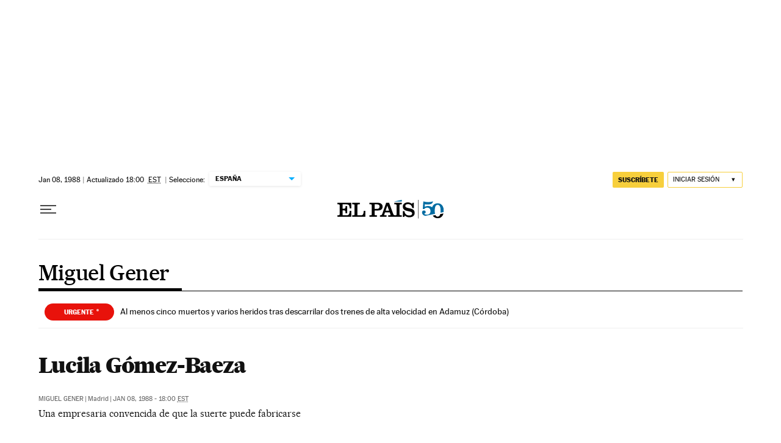

--- FILE ---
content_type: application/javascript; charset=utf-8
request_url: https://fundingchoicesmessages.google.com/f/AGSKWxUpTZVBO2iLS7aTN6bqagcYiM9lt6uYp4WnvNIHbOIOSLFTF9lJ8FJx1eDd6IMlKinJF60gEmSidldHYGd6jYvN50mGRKekz_caGnh_OflshqBlioza3AfRtDd8dv_JwkPUVgxiEg9iF6vJE-ZDqUBkNtyQNj2wT5U73W8B4T_E_cqQ1HtWEVNhExzG/_/ad1place./footer-ad-_728x90a./adzoneleft./ad.mason?
body_size: -1289
content:
window['f3fe192d-8658-451b-bf33-609471a9c9ef'] = true;